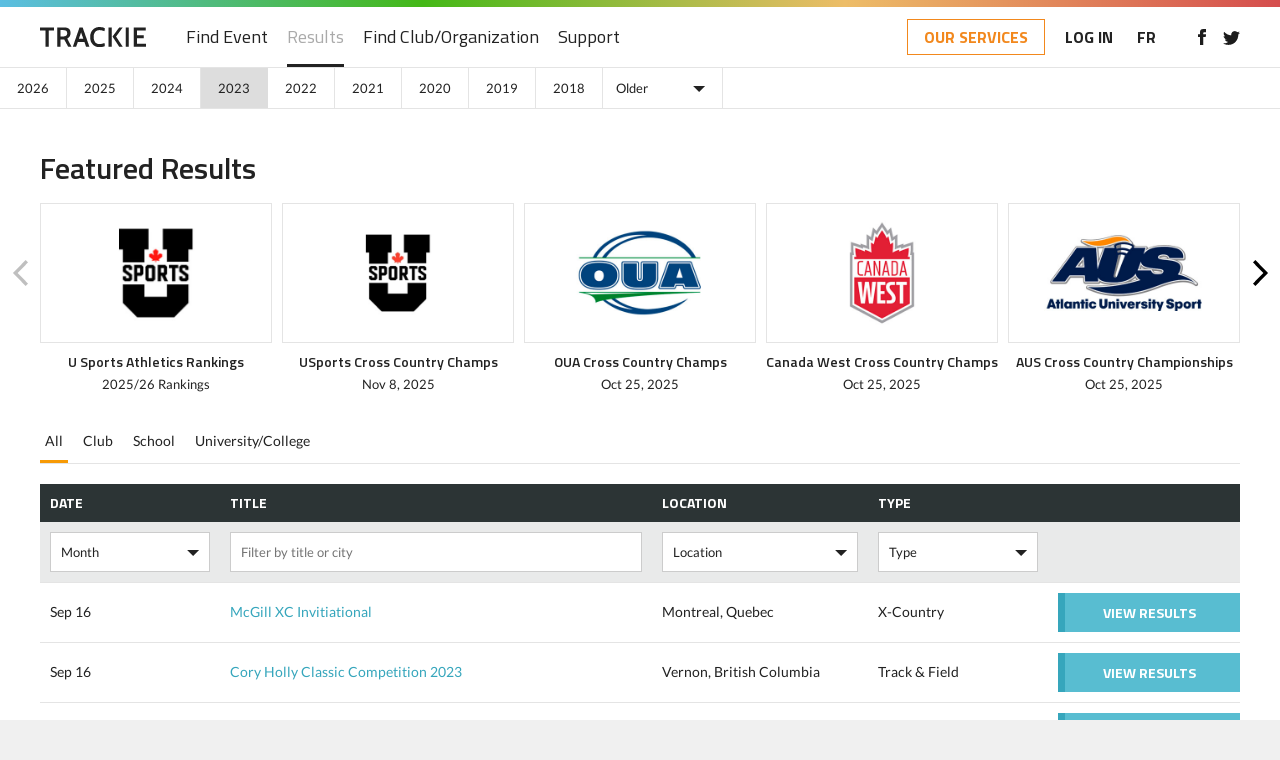

--- FILE ---
content_type: text/html; charset=UTF-8
request_url: https://www.trackie.com/results/2023/page/5/
body_size: 7609
content:
<!DOCTYPE html>
<html translate="no" lang="en">
<head>
<meta charset="UTF-8" />
<meta name="viewport" content="width=device-width, initial-scale=1, maximum-scale=1, user-scalable=0"/>
<title>TRACKIE - Online registration for events, tournaments, clubs and organizations...</title>
<meta name="google" content="notranslate">
<link rel="apple-touch-icon" sizes="180x180" href="/images/favicons/apple-touch-icon.png">
<link rel="icon" type="image/png" sizes="32x32" href="/images/favicons/favicon-32x32.png">
<link rel="icon" type="image/png" sizes="16x16" href="/images/favicons/favicon-16x16.png">
<!--<link rel="manifest" href="/images/favicons/site.webmanifest">-->
<link rel="mask-icon" href="/images/favicons/safari-pinned-tab.svg" color="#5bbad5">
<meta name="msapplication-TileColor" content="#ffffff">
<meta name="theme-color" content="#ffffff">

<!-- STYLESHEETS -->
<link rel="stylesheet" href="/css/style.css?rand=773840781" />
<link rel="stylesheet" href="/css/registration-page.css?rand=2058934578" />
<link rel="stylesheet" href="/css/print.css?rand=68058394" />
<link rel="stylesheet" href="/css/loader.css" />
<link rel="stylesheet" href="/css/magnific.css?rand=549852096" />
<link rel="stylesheet" href="/css/slick.css" />
<link rel="stylesheet" href="/css/tooltipster.bundle.min.css" />
<link rel="stylesheet" href="/css/jquery-ui.min.css" type="text/css" />
<link rel="stylesheet" href="/css/datepicker.css" type="text/css" />
<link rel="stylesheet" href="/css/templates/default.css?rand=644468585" />


<!-- FONTS -->
<link href="/css/fonts.css" rel="stylesheet">
<script src="/js/font-awesome.js"></script>

<!--[if lt IE 9]>
  <script type="text/javascript" src="/js/html5shiv-printshiv.min.js"></script>
<![endif]-->



<script src="/js/jquery.min.js"></script>
<script src="/js/retina.min.js"></script><script src="/js/magnific.js"></script>
<script src="/js/slick.min.js"></script>
<script src="/js/tooltipster.bundle.min.js"></script>
<script src="/js/jquery-ui.min.js"></script>
<script src="/js/jquery.ui.touch-punch.min.js"></script>
<script src="/js/jquery.placeholder.js"></script>
<script src="/js/responsiveCarousel.min.js"></script>

<script src="/js/custom.js?rand=665106341"></script>
	<meta property="og:title" content="TRACKIE - Online registration for events, tournaments, clubs and organizations...">
	<meta property="og:image" content="https://files.trackie.com/uploads/event/Trackie-Social-Results-Orange.jpg">
	
	<meta name="twitter:title" content="TRACKIE - Online registration for events, tournaments, clubs and organizations... ">
	<meta name="twitter:image" content="https://files.trackie.com/uploads/event/Trackie-Social-Results-Orange.jpg">
		
</head>
<body>


	<!-- MOBILE NAV -->
	<nav id="mobileNav" class="force_no_print">
		<div>
			<div class="top">
				<a href="/" title="Trackie"><img src="/images/svg/logo.svg" data-fallback="/images/logo.png" alt="Trackie" class="logo" /></a>				<a href="#" class="mobileNav"><div></div><div></div><div></div></a>
			</div>
			
			
						<ul>
								<li><a href="/">Home</a></li>								<li><a href="/calendar/">Find Event</a></li>				<li><a href="/results/">Results</a></li>																<li><a href="/clubs/">Find Club/Organization</a></li>																<li><a href="/support/">Support</a></li>							</ul>
			
			<a href="/redirect-services.php" class="btn-services">OUR SERVICES</a>			
						
			<div class="social">
				<a href="https://www.facebook.com/Trackie/" title="Like us on Facebook" target="_blank"><img src="/images/svg/icon_facebook.svg" data-fallback="/images/icon_facebook.png" alt="Like us on Facebook" width="8" /></a><a href="https://twitter.com/Trackie" title="Follow us on Twitter" target="_blank"><img src="/images/svg/icon_twitter.svg" data-fallback="/images/icon_twitter.png" alt="Follow us on Twitter" width="17" /></a>			</div>
			
									<div class="lang">
				<a href="/fr/resultats/2023/page/5/">FR</a>
			</div>
								</div>
	</nav>
	
	<div class="wrapper">
				<div class="innerWrap">
			
			<!-- HEADER -->
			<header id="header" class="force_no_print">
				<div id="topBorder"></div>
				
				<div class="wrap">
					<a href="/" title="Trackie"><img src="/images/svg/logo.svg" data-fallback="/images/logo.png" alt="Trackie" class="logo" /></a>					
										
										<nav>
						<ul id="main">
																												<li><a href="/calendar/">Find Event</a></li>							<li><a href="/results/" class="active">Results</a></li>																												<li><a href="/clubs/">Find Club/Organization</a></li>																												<li><a href="/support/">Support</a></li>													</ul>
	
						<a href="#" class="mobileNav"><div></div><div></div><div></div></a>					</nav>
										
										<div class="right">
						
						<a href="/redirect-services.php" class="btn-services">OUR SERVICES</a>						<a href="/login/">LOG IN</a>
												
												<a href="#" class="lang"><a href="/fr/resultats/2023/page/5/">FR</a></a>
												
												<div class="social">
							<div class="social">
								<a href="https://www.facebook.com/Trackie/" title="Like us on Facebook" target="_blank"><img src="/images/svg/icon_facebook.svg" data-fallback="/images/icon_facebook.png" alt="Like us on Facebook" width="8" /></a><a href="https://twitter.com/Trackie" title="Follow us on Twitter" target="_blank"><img src="/images/svg/icon_twitter.svg" data-fallback="/images/icon_twitter.png" alt="Follow us on Twitter" width="17" /></a>							</div>
						</div>
											</div>
										
									</div>
				
				<div class="subNav forum">
			<ul><li><a href="/results/2026/">2026</a></li><li><a href="/results/2025/">2025</a></li><li><a href="/results/2024/">2024</a></li><li><a href="/results/2023/" class="active">2023</a></li><li><a href="/results/2022/">2022</a></li><li><a href="/results/2021/">2021</a></li><li><a href="/results/2020/">2020</a></li><li><a href="/results/2019/">2019</a></li><li><a href="/results/2018/">2018</a></li><li>
						<div class="styledSelect">
							<span class="arr"></span>
							<select onchange="location.href='/results/'+this.value+'/';">
								<option>Older</option><option value="2017">2017</li><option value="2016">2016</li><option value="2015">2015</li><option value="2014">2014</li><option value="2013">2013</li><option value="2012">2012</li><option value="2011">2011</li><option value="2010">2010</li><option value="2009">2009</li><option value="2008">2008</li><option value="2007">2007</li><option value="2006">2006</li><option value="2005">2005</li><option value="2004">2004</li><option value="2003">2003</li><option value="2002">2002</li><option value="2001">2001</li><option value="2000">2000</li><option value="1999">1968-1999</li></select>
						</div>
					</li></ul></div>				
			</header>
			
				
        
        <section class="withSubNav">
            				<h1>Featured Results</h1>
				<div id="calendar_featured">
					<div class="slider">
												<div>
														<a href="/usports/tnf/rankings/">
								<figure style="background-image: url('https://files.trackie.com/uploads/event/usports-featured.jpg'); background-size: contain; background-repeat: no-repeat; background-position: center;">
									
								</figure>
								<div>
									<h5>U Sports Athletics Rankings</h5>
									<span>2025/26 Rankings</span>
								</div>
								<!--<div>
									<h5>U Sports Cross Country</h5>
									<span>2025 Rankings</span>
								</div>-->
								
							</a>
						</div>
												<div>
							<a href="https://www.trackie.com/results/championnats-nationaux-usports-de-cross-country-2025-2026/10113/">
								<figure>
									<img src="https://files.trackie.com/uploads/event/2025-11-11-09-50-28-447071448-22.jpg" />								</figure>
								<div>
									<h5>USports Cross Country Champs</h5>
									<span>Nov 8, 2025</span>
								</div>
							</a>
						</div>
												<div>
							<a href="https://www.trackie.com/results/oua-cross-country-champs/10105/">
								<figure>
									<img src="https://files.trackie.com/uploads/event/oua-featured.jpg" />								</figure>
								<div>
									<h5>OUA Cross Country Champs</h5>
									<span>Oct 25, 2025</span>
								</div>
							</a>
						</div>
												<div>
							<a href="https://www.trackie.com/results/2025-canwest-xc-championships/10106/">
								<figure>
									<img src="https://files.trackie.com/uploads/event/canwest-featured.jpg" />								</figure>
								<div>
									<h5>Canada West Cross Country Champs</h5>
									<span>Oct 25, 2025</span>
								</div>
							</a>
						</div>
												<div>
							<a href="https://www.trackie.com/results/2025-aus-cross-country-championships-presented-by-bell/10104/">
								<figure>
									<img src="https://files.trackie.com/uploads/event/aus-featured.jpg" />								</figure>
								<div>
									<h5>AUS Cross Country Championships</h5>
									<span>Oct 25, 2025</span>
								</div>
							</a>
						</div>
												<div>
							<a href="https://www.trackie.com/results/rseq-cross-country-champs/10107/">
								<figure>
									<img src="https://files.trackie.com/uploads/event/rseq-featured.jpg" />								</figure>
								<div>
									<h5>RSEQ Cross Country Champs</h5>
									<span>Oct 25, 2025</span>
								</div>
							</a>
						</div>
											</div>
				</div>
						
            <div id="calendar">
                	                <div class="results_tabs">
					   	<a class="active sub_cats_links" href="#" onclick="$('.results_tabs a').removeClass('active'); $(this).addClass('active'); $('#sub_cats_links').val('all');">All</a>
						<a class="sub_cats_links" href="#" onclick="$('.results_tabs a').removeClass('active'); $(this).addClass('active'); $('#sub_cats_links').val('club');">Club</a>
						<a class="sub_cats_links" href="#" onclick="$('.results_tabs a').removeClass('active'); $(this).addClass('active'); $('#sub_cats_links').val('school');">School</a>
						<a class="sub_cats_links" href="#" onclick="$('.results_tabs a').removeClass('active'); $(this).addClass('active'); $('#sub_cats_links').val('uni_college');">University/College</a>
						<!--<a class="sub_cats_links" href="#" onclick="$('.results_tabs a').removeClass('active'); $(this).addClass('active'); $('#sub_cats_links').val('international');">International</a>-->
						<!--<a class="sub_cats_links" href="#" onclick="$('.results_tabs a').removeClass('active'); $(this).addClass('active'); $('#sub_cats_links').val('other');">Other</a>-->
					</div>
				                   <input type="hidden" id="sub_cats_links" value="all" />
				
				<div class="show_900">
                    <div class="styledSelect full">
                        <span class="arr"></span>
                        <select onchange="location.href='/results/'+this.value+'/';">
                            <option value="2026">2026</a><option value="2025">2025</a><option value="2024">2024</a><option value="2023" selected="selected">2023</a><option value="2022">2022</a><option value="2021">2021</a><option value="2020">2020</a><option value="2019">2019</a><option value="2018">2018</a><option value="2017">2017</a><option value="2016">2016</a><option value="2015">2015</a><option value="2014">2014</a><option value="2013">2013</a><option value="2012">2012</a><option value="2011">2011</a><option value="2010">2010</a><option value="2009">2009</a><option value="2008">2008</a><option value="2007">2007</a><option value="2006">2006</a><option value="2005">2005</a><option value="2004">2004</a><option value="2003">2003</a><option value="2002">2002</a><option value="2001">2001</a><option value="2000">2000</a><option value="1999">1968-1999</option>                        </select>
                    </div>
                    
                    <!--<div class="show_600">
                    	<input type="text" id="filter_by_title_mobile" placeholder="Filter by title or location" value="" />
					</div>-->
                </div>
                
                <input type="hidden" id="is_usports" value="0" />
                <input type="hidden" id="usports_sport" value="" />
                
                <table>
                    <thead>
                        <tr class="hide_mobile">
                            <th id="calendar_list_date">DATE</th>
                            <th id="calendar_list_title">TITLE</th>
                            <th id="calendar_list_location">LOCATION</th>
                            <th id="calendar_list_type">TYPE</th>                            <th id="calendar_list_info"></th>
                        </tr>
                        						<tr class="full_width_mobile">
                            <td class="hide_mobile">
                                <div class="styledSelect">
	                                <span id="filter_by_month_arr" class="arr"></span>
                        	        <select id="filter_by_month">
                        	                                    	            <option value="">Month</option>
                        	            <option value="2023-01">January</option>
										<option value="2023-02">February</option>
										<option value="2023-03">March</option>
										<option value="2023-04">April</option>
										<option value="2023-05">May</option>
										<option value="2023-06">June</option>
										<option value="2023-07">July</option>
										<option value="2023-08">August</option>
										<option value="2023-09">September</option>
										<option value="2023-10">October</option>
										<option value="2023-11">November</option>
										<option value="2023-12">December</option>
                        	        </select>
                        	    </div>
                            </td>
                            <td class="show_mobile"><input type="text" id="filter_by_title" placeholder="Filter by title or city" class="filterTitle" value="" /></td>
                            <td class="show_mobile">
                                <div class="styledSelect">
                                    <span class="arr"></span>
                                    <select id="filter_by_location">
                                        <option value="">Location</option>
                                        <option value="AB">Alberta</option>
										<option value="BC">British Columbia</option>
										<option value="MB">Manitoba</option>
										<option value="NB">New Brunswick</option>
										<option value="NL">Newfoundland and Labrador</option>
										<option value="NT">Northwest Territories</option>
										<option value="NS">Nova Scotia</option>
										<option value="NU">Nunavut</option>
										<option value="ON">Ontario</option>
										<option value="PE">Prince Edward Island</option>
										<option value="QC">Quebec</option>
										<option value="SK">Saskatchewan</option>
										<option value="YT">Yukon</option>
										<option value="OT2">Other</option>
                                    </select>
                                </div>
                            </td>
                                                        <td class="show_mobile">
                                <div class="styledSelect">
                                    <span class="arr"></span>
                                    <select id="filter_by_type">
                                        <option value="">Type</option>
                                        <option value="sport_id_1">Track &amp; Field</option>
                                        <option value="sport_id_3">Road Racing</option>
                                        <option value="sport_id_7">X-Country</option>
                                        <option value="sport_id_12">Other</option>
                                    </select>
                                </div>
                            </td>
                                                        <td class="hide_mobile"></td>
                        </tr>
						                    </thead>
                    <tbody id="calendar_list">
	                    <tr onclick="location.href='/results/mcgill-xc-invitiational/9422/';"><td>Sep 16</td><td><a href="/results/mcgill-xc-invitiational/9422/">McGill XC Invitiational</a></td><td>Montreal, Quebec</td><td>X-Country</td><td><a href="/results/mcgill-xc-invitiational/9422/" class="btn blue"><div>VIEW RESULTS</div><span></span></a></td></tr><tr onclick="location.href='/results/cory-holly-classic-competition-2023/9423/';"><td>Sep 16</td><td><a href="/results/cory-holly-classic-competition-2023/9423/">Cory Holly Classic Competition 2023</a></td><td>Vernon, British Columbia</td><td>Track &amp; Field</td><td><a href="/results/cory-holly-classic-competition-2023/9423/" class="btn blue"><div>VIEW RESULTS</div><span></span></a></td></tr><tr onclick="location.href='/results/2023-laurentian-open-xc-meet/9420/';"><td>Sep 10</td><td><a href="/results/2023-laurentian-open-xc-meet/9420/">2023 Laurentian Open XC Meet</a></td><td>Sudbury, Ontario</td><td>X-Country</td><td><a href="/results/2023-laurentian-open-xc-meet/9420/" class="btn blue"><div>VIEW RESULTS</div><span></span></a></td></tr><tr onclick="location.href='/results/caltaf-throws-fest-2/9419/';"><td>Sep 9</td><td><a href="/results/caltaf-throws-fest-2/9419/">CALTAF Throws Fest #2</a></td><td>Calgary, Alberta</td><td>Track &amp; Field</td><td><a href="/results/caltaf-throws-fest-2/9419/" class="btn blue"><div>VIEW RESULTS</div><span></span></a></td></tr><tr onclick="location.href='/results/stfx-invitational-8k/9421/';"><td>Sep 9</td><td><a href="/results/stfx-invitational-8k/9421/">STFX INVITATIONAL 8k</a></td><td>Antigonish, Nova Scotia</td><td>X-Country</td><td><a href="/results/stfx-invitational-8k/9421/" class="btn blue"><div>VIEW RESULTS</div><span></span></a></td></tr><tr onclick="location.href='/results/2023-intrasquad-purple-and-white-47th-editon/9418/';"><td>Sep 8</td><td><a href="/results/2023-intrasquad-purple-and-white-47th-editon/9418/">2023 INTRASQUAD Purple and White - 47th editon</a></td><td>London, Ontario</td><td>X-Country</td><td><a href="/results/2023-intrasquad-purple-and-white-47th-editon/9418/" class="btn blue"><div>VIEW RESULTS</div><span></span></a></td></tr><tr onclick="location.href='/results/sea-hawks-xc-season-opener/9417/';"><td>Aug 27</td><td><a href="/results/sea-hawks-xc-season-opener/9417/">Sea-Hawks XC Season Opener</a></td><td>St. John's, Newfoundland and Labrador</td><td>X-Country</td><td><a href="/results/sea-hawks-xc-season-opener/9417/" class="btn blue"><div>VIEW RESULTS</div><span></span></a></td></tr><tr onclick="location.href='/results/caltaf-throws-fest-1/9416/';"><td>Aug 26</td><td><a href="/results/caltaf-throws-fest-1/9416/">CALTAF Throws Fest #1</a></td><td>Calgary, Alberta</td><td>Track &amp; Field</td><td><a href="/results/caltaf-throws-fest-1/9416/" class="btn blue"><div>VIEW RESULTS</div><span></span></a></td></tr><tr onclick="location.href='/results/2023-ontario-community-games/9415/';"><td>Aug 20</td><td><a href="/results/2023-ontario-community-games/9415/">2023 Ontario Community Games</a></td><td>Brampton, Ontario</td><td>Track &amp; Field</td><td><a href="/results/2023-ontario-community-games/9415/" class="btn blue"><div>VIEW RESULTS</div><span></span></a></td></tr><tr onclick="location.href='/results/last-chance-horizontal-jumps-meet/9414/';"><td>Aug 19</td><td><a href="/results/last-chance-horizontal-jumps-meet/9414/">Last Chance Horizontal Jumps Meet</a></td><td>Dartmouth, Nova Scotia</td><td>Track &amp; Field</td><td><a href="/results/last-chance-horizontal-jumps-meet/9414/" class="btn blue"><div>VIEW RESULTS</div><span></span></a></td></tr><tr onclick="location.href='/results/ottawa-lions-twilight-meet-11/9413/';"><td>Aug 16</td><td><a href="/results/ottawa-lions-twilight-meet-11/9413/">Ottawa Lions Twilight Meet #11</a></td><td>Ottawa, Ontario</td><td>Track &amp; Field</td><td><a href="/results/ottawa-lions-twilight-meet-11/9413/" class="btn blue"><div>VIEW RESULTS</div><span></span></a></td></tr><tr onclick="location.href='/results/ten-toen-hamilton-last-chance/9412/';"><td>Aug 13</td><td><a href="/results/ten-toen-hamilton-last-chance/9412/">Ten Toe'n Hamilton Last Chance</a></td><td>Hamilton, Ontario</td><td>Track &amp; Field</td><td><a href="/results/ten-toen-hamilton-last-chance/9412/" class="btn blue"><div>VIEW RESULTS</div><span></span></a></td></tr><tr onclick="location.href='/results/barnburner-5000/9411/';"><td>Aug 12</td><td><a href="/results/barnburner-5000/9411/">Barnburner 5000</a></td><td>Royal Bay, British Columbia</td><td>Track &amp; Field</td><td><a href="/results/barnburner-5000/9411/" class="btn blue"><div>VIEW RESULTS</div><span></span></a></td></tr><tr onclick="location.href='/results/the-legion-national-youth-track-field-champs/9409/';"><td>Aug 11-13</td><td><a href="/results/the-legion-national-youth-track-field-champs/9409/">The Legion National Youth Track & Field Champs</a></td><td>Sherbrooke, Quebec</td><td>Track &amp; Field</td><td><a href="/results/the-legion-national-youth-track-field-champs/9409/" class="btn blue"><div>VIEW RESULTS</div><span></span></a></td></tr><tr onclick="location.href='/results/canadian-masters-outdoor-track-and-field-championships/9410/';"><td>Aug 11-13</td><td><a href="/results/canadian-masters-outdoor-track-and-field-championships/9410/">Canadian Masters Outdoor Track and Field Championships</a></td><td>Langley, British Columbia</td><td>Track &amp; Field</td><td><a href="/results/canadian-masters-outdoor-track-and-field-championships/9410/" class="btn blue"><div>VIEW RESULTS</div><span></span></a></td></tr>                    </tbody>
                </table>
            </div>
            <div id="paging_html"><div id="pagination"><a href="/results/2023/page/4/" class="prev ctrl"><span>Prev</span></a><ul><li><a href="/results/2023/page/1/">1</a></li> <li>&hellip;</li> <li><a href="/results/2023/page/2/">2</a></li> <li><a href="/results/2023/page/3/">3</a></li> <li><a href="/results/2023/page/4/">4</a></li> <li><a class="active" href="/results/2023/page/5/">5</a></li> <li><a href="/results/2023/page/6/">6</a></li> <li><a href="/results/2023/page/7/">7</a></li> <li><a href="/results/2023/page/8/">8</a></li> <li>&hellip;</li> <li><a href="/results/2023/page/22/">22</a></li> </ul><a href="/results/2023/page/6/" class="next ctrl"><span>Next</span></a><input type="hidden" id="total_pages_for_registrants" value="22" /></div></div>
        </section>
		  
		<footer class="force_no_print">
			<a href="https://www.trackie.com" class="hide1000" title="Trackie"><img src="/images/svg/logo.svg" data-fallback="/images/logo.png" alt="Trackie" class="footer-logo" /></a>
			
			<div class="footer-grid">
				<div class="footer-col footer-col1 hide1000">
					<h4>Events</h4>
					<ul>
						<li><a href="/calendar/">Find Event</a></li>
						<li><a href="/login/?add_event=1">Create an Event</a></li>
					</ul>
					
					<h4>Results</h4>
					<ul>
						<li><a href="/results/">Find Results</a></li>
						<li><a href="/usports/tnf/rankings/">U Sports Rankings</a></li>
					</ul>
					
					<h4>Club/Organization</h4>
					<ul>
						<li><a href="/clubs/">Find a Club/Organization</a></li>
						<li><a href="/login/?add_club=1">Create a Club/Organization</a></li>
					</ul>
				</div>
				<div class="footer-col footer-col2 hide1000">
					<h4>Support</h4>
					<ul>
						<li><a href="/popups/support_findContact.php" class="mfp-ajax">Event/Club Specific Questions</a></li>
						<li><a href="/popups/support_techSupport.php" class="mfp-ajax">Technical Support</a></li>
						<li><a href="/knowledge-base/">Knowledge Base</a></li>
						<li><a href="/articles/">Helpful Articles</a></li>
					</ul>
					
					<h4>Our Services</h4>
					<ul>
						<li><a href="/#services">Events &amp; Clubs</a></li>
						<li><a href="/#multi-level">Multi-level Organizations</a></li>
						<li><a href="/#testimonials">Testimonials</a></li>
						<li><a href="/web-design/">Website Design</a></li>
					</ul>
				</div>
				<div class="footer-col footer-col3 hide1000">
					<h4>My Account</h4>
										<ul>
						<li><a href="/login/">Login</a></li>
						<li><a href="/login/">Create an account</a></li>
					</ul>
									</div>
				<div class="footer-col footer-col4">
					<h4 class="hide1000">Newsletter</h4>
					<div class="footer-newsletter hide1000"><form id="newsletter_form"><input class="noMarginRight" id="newsletter_email" type="text" placeholder="Email address&hellip;"><input type="submit" id="newsletter_addition" class="submit" value="+"></form></div>
					<div class="footer-grid2 hide1000">
						<div class="footer-col hide1000">
							<h4>Follow Us</h4>
							<div class="footer-social">
								<a href="https://www.facebook.com/Trackie/" title="Like Trackie on Facebook" target="_blank"><img src="/images/svg/icon_facebook.svg" data-fallback="/images/icon_facebook.png" alt="Like Trackie on Facebook" width="8" /></a>
								<a href="https://twitter.com/trackie" title="Follow Trackie on Twitter" target="_blank"><img src="/images/svg/icon_twitter.svg" data-fallback="/images/icon_twitter.png" alt="Follow Trackie on Twitter" width="17" /></a>
								<a href="https://www.linkedin.com/company/trackie" title="Follow Trackie on LinkedIn" target="_blank"><img src="/images/svg/icon_linkedin.svg" data-fallback="/images/icon_linkedin.png" alt="Follow Trackie on LinkedIn" width="16" /></a>
							</div>
						</div>
						<div class="footer-col hide1000">
							<h4>Language</h4>
							<p>
								<u>English</u> | <a href="/fr/resultats/2023/page/5/">Français</a>							</p>
						</div>
					</div>
					<div class="footer-col">
						<div style="margin-bottom: 5px;"><a href="/popups/termsConditions.php" class="mfp-ajax extraMarginRightFooter">Terms of Use &amp; Privacy Policy</a></div>
						<div><a href="/web-design/" target="_blank" class="extraMarginRightFooter">Website Design by Trackie</a></div>
					</div>
					<div class="footer-col">
						<p>&copy; 2026 <span>Trackie Inc.</span></p>
					</div>
				</div>
			</div>
		</footer>
		<script>
			$('#newsletter_addition').click(function(){
				var newsletter_email=$('#newsletter_email').val();
				$.ajax({
					type:"POST",
					cache: false,
					data: {
						newsletter_email: newsletter_email,
						from_where: 'footer'
					},
					url: "/ajax/newsletter-addition.php",
					success: function(data){
						if (data=='success') {
							$('#newsletter_form').html('<div class="successBox"><h5>Thanks for signing up!</h5></div>');    
						} else {
							$('#newsletter_email').addClass('error');
							$('#newsletter_email').val('');
							$('#newsletter_email').attr('placeholder', 'Invalid email address...');
						}
					}
				});
				
				return false;
			});
		</script>
		</div>
	</div><div id="navOverlay"></div>	<script type="text/javascript">
	var delay = (function(){
	  var timer = 0;
	  return function(callback, ms){
	    clearTimeout (timer);
	    timer = setTimeout(callback, ms);
	  };
	})();
	
	$(document).ready(function(){
		$('#filter_by_month,#filter_by_location,#filter_by_type,#filter_by_month_past,#filter_by_location_past,#filter_by_type_past').on('change', function() {
	  	  	var id=$(this).attr('id');
	  	  	if (id=='filter_by_month_past' || id=='filter_by_location_past' || id=='filter_by_type_past') var is_past=1;
	  	  	else var is_past=0;
	  	  	refreshTableGrid('', is_past);
	  	});
		
		$('.sub_cats_links').on('click', function() {
			refreshTableGrid('', 0);
			return false;
		});  
		  
	  	$('#filter_by_title,#filter_by_title_mobile,#filter_by_title_past,#filter_by_title_mobile_past').keyup(function () {
	  		var id=$(this).attr('id');
	  		if (id=='filter_by_title_past' || id=='filter_by_title_mobile_past') var is_past=1;
	  	  	else var is_past=0;
	  	  	
	  		if (id=='filter_by_title') $('#filter_by_title_mobile').val('');
	  		else $('#filter_by_title').val('');
	  		
	  		if (id=='filter_by_title_past') $('#filter_by_title_mobile_past').val('');
	  		else $('#filter_by_title_past').val('');
	  		
	  		delay(function(){
	  			$('#'+id).css('background-position', 'right 10px center');
	  			$('#'+id).css('background-image', 'url(/images/webDesign/loading2.gif)');
	  			$('#'+id).css('background-size', '20px 20px');
	  			$('#'+id).css('background-repeat', 'no-repeat');
	  			
	  			// Ajax call to update data based on search
	  			refreshTableGrid(id, is_past);
	  		}, 500 );
	  	});
	  	
		function refreshTableGrid(id_changed, is_past) {
   	   		//$('#disable_on_ajax_call').show();
			// Get Values
		   var sub_cats_links='';
		   if (is_past==1) {
			  var filter_by_title_mobile=$.trim($('#filter_by_title_mobile_past').val());
			  var filter_by_title=$.trim($('#filter_by_title_past').val());
			  
			  			  filter_by_title_mobile=filter_by_title_mobile.normalize("NFD").replace(/[\u0300-\u036f]/g, "");
			  filter_by_title=filter_by_title.normalize("NFD").replace(/[\u0300-\u036f]/g, "");
			  			  
			  var filter_by_month=$('#filter_by_month_past').val(); // yyyy-mm
			  var filter_by_location=$('#filter_by_location_past').val(); // AB, BC, MB, NB, NL, NT, NS, NU, ON, PE, QC, SK, YT, OT
			  var filter_by_type=$('#filter_by_type_past').val(); // sport_id_1, sport_id_2, sport_id_3, etc
			  if ($('#sub_cats_links').length > 0) sub_cats_links=$.trim($('#sub_cats_links').val());
			  else sub_cats_links='all'; // Default for pages that don't have this element
		 	} else {
			  var filter_by_title_mobile=$.trim($('#filter_by_title_mobile').val());
			  var filter_by_title=$.trim($('#filter_by_title').val());
			  
			  			  filter_by_title_mobile=filter_by_title_mobile.normalize("NFD").replace(/[\u0300-\u036f]/g, "");
			  filter_by_title=filter_by_title.normalize("NFD").replace(/[\u0300-\u036f]/g, "");
			  			  
			  var filter_by_month=$('#filter_by_month').val(); // yyyy-mm
			  var filter_by_location=$('#filter_by_location').val(); // AB, BC, MB, NB, NL, NT, NS, NU, ON, PE, QC, SK, YT, OT
			  var filter_by_type=$('#filter_by_type').val(); // sport_id_1, sport_id_2, sport_id_3, etc
			  var filter_by_title_mobile_past='';
			  if ($('#sub_cats_links').length > 0) sub_cats_links=$.trim($('#sub_cats_links').val());  // all, club, school, uni_college, international, other, upcoming_events, past_events
			  else sub_cats_links='all'; // Default for pages that don't have this element
		  }
		  var is_usports=$('#is_usports').val(); // 1 or 0
		  var usports_sport=$('#usports_sport').val(); // tnf, xc
		  var admin_my_events=$('#admin_my_events').val(); // 1, 0
		  
		  if (filter_by_title_mobile!='') filter_by_title=filter_by_title_mobile;
		  if (filter_by_title_mobile_past!='') filter_by_title_past=filter_by_title_mobile_past;
		  
			 $.ajax({
				 type:"POST",
				 cache: false,
				 data: {
					 filter_by_title: filter_by_title, 
					 filter_by_month: filter_by_month,
					 filter_by_location: filter_by_location,
					 filter_by_type: filter_by_type,
					 is_usports: is_usports,
					 usports_sport: usports_sport,
					 admin_my_events: admin_my_events,
					 is_past: is_past,
					 sub_cats_links: sub_cats_links,
					 sub_type: '',
					 year_viewing: '2023', 					 section: 'results'
				 },
				 url: "/ajax/filter-events.php",
				 success: function(data){
				 // Refresh HTML
					 var get_html_data=data.split(":::^:::");
					 if (is_past==1) {
						 $('#calendar_list_past').html(get_html_data[0]);
						 $('#paging_html_past').html(get_html_data[1]);
					 } else {
						 $('#calendar_list').html(get_html_data[0]);
						 $('#paging_html').html(get_html_data[1]);	
					 }
					 
					 if (id_changed!='') $('#'+id_changed).css('background-image', 'none');
					 //$('#disable_on_ajax_call').hide();
					 $.MyAccountUpcomingEventsOptionsBtn();
				 }
			 });
   	   	}
		
		$.MyAccountUpcomingEventsOptionsBtn=function() {
			$('#myAccount .myAccount_table .dropdown > a').click(function(e){
				e.preventDefault();
				
				$('#myAccount .myAccount_table .dropdown ul').hide();
				$(this).next('ul').show();
			});
			
			$(document).click(function(e) {
				var container = $('#myAccount .myAccount_table .dropdown');
				
				if (!container.is(e.target) && container.has(e.target).length === 0) {
					$('#myAccount .myAccount_table .dropdown ul').hide();
				}
			});
			
			$('.myClubs-btn-show').click(function(e) {
				e.preventDefault();
				
				var id_of_element=$(this).attr('id');
				var event_info_id=id_of_element.replace("showClubListPTSO_", "");
				
				$('#clubListingPTSO_'+event_info_id).toggleClass('is-open');
				$(this).text($(this).text() == '(+) Show Club List' ? '(-) Hide Club List' : '(+) Show Club List');
			});
			
			$('.refine_club_list').keyup(function () {
				var keyword_search=$.trim(this.value);
				var id_of_refine=$.trim($(this).attr('id'));
				var id_found=id_of_refine.replace("refine_club_list_", "");
				
				if (keyword_search=='') $("li.filter_club_li_"+id_found).css("display", "block"); // Show all
				else {
					$("li.filter_club_li_"+id_found).css("display", "none"); // Hide all
					$("li.filter_club_li_"+id_found+":contains('"+keyword_search+"')").css("display", "block"); // Show ones that contain search	
				}
			}); 
		}
		$.MyAccountUpcomingEventsOptionsBtn();
		
		// This makes the contains not case sensitive
		$.expr[':'].Contains = function(a, i, m) {
		  return jQuery(a).text().toUpperCase()
			  .indexOf(m[3].toUpperCase()) >= 0;
		};
		
		$.expr[':'].contains = function(a, i, m) {
		  return jQuery(a).text().toUpperCase()
			  .indexOf(m[3].toUpperCase()) >= 0;
		};
		
		// This fixes if you filter go to a event/club page and hit back button we need to filter on whatever they had selected.
		if (window.history && window.history.pushState) {
			window.history.pushState('', null, './');
			$(window).on('popstate', function() {
				if ($("#filter_by_title").length) {
					var filter_by_title=$('#filter_by_title').val();
					if (filter_by_title!='') {
						refreshTableGrid('filter_by_title', 0);
					}	
				}
				
				if ($("#filter_by_location").length) {
					setTimeout(function() { // I had to set a delay because it didn't work on Chrome without...
						var filter_by_location=$('#filter_by_location').val();
						if (filter_by_location!='') {
							refreshTableGrid('filter_by_location', 0);
						}	
					}, 500);
				}
			});
		}
	});
	</script>
</body>
	</html>